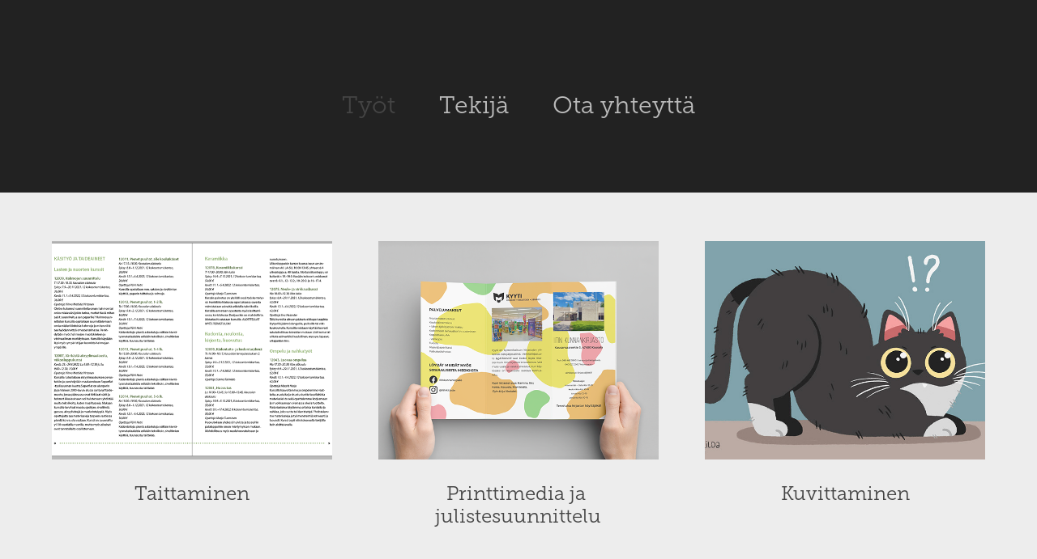

--- FILE ---
content_type: text/html; charset=utf-8
request_url: https://vilmamatilda.fi/work
body_size: 3065
content:
<!DOCTYPE HTML>
<html lang="en-US">
<head>
  <meta charset="UTF-8" />
  <meta name="viewport" content="width=device-width, initial-scale=1" />
      <meta name="keywords"  content="portfolio,art,drawing,illustration,graphic design,adobe illustrator,vilma virtanen,vilma matilda,vilma m virtanen,kouvola,finland,suomi,kuvittaja,kuvitus,game design,character design,graafinen suunnittelu,iitti" />
      <meta name="twitter:card"  content="summary_large_image" />
      <meta name="twitter:site"  content="@AdobePortfolio" />
      <meta  property="og:title" content="Vilma Matilda" />
      <meta  property="og:image" content="https://cdn.myportfolio.com/81477424b43eda7b544c9f83ebeb3ab3/55f6b621-05b7-4b09-b500-5b82a1fb5564_car_202x158.png?h=512ed68751b9fbafde7f6e2e2467634f" />
        <link rel="icon" href="https://cdn.myportfolio.com/81477424b43eda7b544c9f83ebeb3ab3/916186a0-8191-4e21-9cc2-9fe12399b73b_carw_1x1x32.png?h=ccf09153c2bc29e02df564a3128f69d2" />
      <link rel="stylesheet" href="/dist/css/main.css" type="text/css" />
      <link rel="stylesheet" href="https://cdn.myportfolio.com/81477424b43eda7b544c9f83ebeb3ab3/38846253fe7bc20a23676e6ce953e59b1747914080.css?h=75bcc746320fe40f06c24647158014a1" type="text/css" />
    <link rel="canonical" href="https://vilmamatilda.fi/work" />
      <title>Vilma Matilda</title>
    <script type="text/javascript" src="//use.typekit.net/ik/[base64].js?cb=35f77bfb8b50944859ea3d3804e7194e7a3173fb" async onload="
    try {
      window.Typekit.load();
    } catch (e) {
      console.warn('Typekit not loaded.');
    }
    "></script>
</head>
  <body class="transition-enabled">  <div class='page-background-video page-background-video-with-panel'>
  </div>
  <div class="js-responsive-nav">
    <div class="responsive-nav has-social">
      <div class="close-responsive-click-area js-close-responsive-nav">
        <div class="close-responsive-button"></div>
      </div>
          <nav data-hover-hint="nav">
            <div class="pages">
                  <div class="gallery-title"><a href="/work" class="active">Työt</a></div>
      <div class="page-title">
        <a href="/artist" >Tekijä</a>
      </div>
      <div class="page-title">
        <a href="/contact" >Ota yhteyttä</a>
      </div>
            </div>
              <div class="social pf-nav-social" data-hover-hint="navSocialIcons">
                <ul>
                </ul>
              </div>
          </nav>
    </div>
  </div>
  <div class="site-wrap cfix js-site-wrap">
      <header class="site-header" data-context="theme.topcontainer" data-hover-hint="header">
          <div class="logo-wrap" data-hover-hint="logo">
                <div class="logo e2e-site-logo-text logo-text  ">
    <a href="/work" class="preserve-whitespace"></a>

</div>
          </div>
  <div class="hamburger-click-area js-hamburger">
    <div class="hamburger">
      <i></i>
      <i></i>
      <i></i>
    </div>
  </div>
            <nav data-hover-hint="nav">
              <div class="pages">
                  <div class="gallery-title"><a href="/work" class="active">Työt</a></div>
      <div class="page-title">
        <a href="/artist" >Tekijä</a>
      </div>
      <div class="page-title">
        <a href="/contact" >Ota yhteyttä</a>
      </div>
              </div>
                <div class="social pf-nav-social" data-hover-hint="navSocialIcons">
                  <ul>
                  </ul>
                </div>
            </nav>
      </header>
    <div class="site-container">
      <div class="site-content e2e-site-content">
        <main>
          <section class="project-covers" data-context="page.gallery.covers">
          <a class="project-cover js-project-cover-touch hold-space" href="/taittaminen" data-context="pages" data-identity="id:p6273ab8848264fe12eaa02747603febc5a0fd0db75db6a8e69b81" data-hover-hint-id="p6273ab8848264fe12eaa02747603febc5a0fd0db75db6a8e69b81" data-hover-hint="galleryPageCover">
              <div class="cover-image-wrap">
                <div class="cover-image">
                    <div class="cover cover-normal">

            <img
              class="cover__img js-lazy"
              src="https://cdn.myportfolio.com/81477424b43eda7b544c9f83ebeb3ab3/55f6b621-05b7-4b09-b500-5b82a1fb5564_carw_202x158x32.png?h=a279e13a4f7f2afbf82168fa67657724"
              data-src="https://cdn.myportfolio.com/81477424b43eda7b544c9f83ebeb3ab3/55f6b621-05b7-4b09-b500-5b82a1fb5564_car_202x158.png?h=512ed68751b9fbafde7f6e2e2467634f"
              data-srcset="https://cdn.myportfolio.com/81477424b43eda7b544c9f83ebeb3ab3/55f6b621-05b7-4b09-b500-5b82a1fb5564_carw_202x158x640.png?h=edb5e157f24dd77ff251dc50f0631e2d 640w, https://cdn.myportfolio.com/81477424b43eda7b544c9f83ebeb3ab3/55f6b621-05b7-4b09-b500-5b82a1fb5564_carw_202x158x1280.png?h=9491cb377c963f5f60dd3ef3e6a4e403 1280w, https://cdn.myportfolio.com/81477424b43eda7b544c9f83ebeb3ab3/55f6b621-05b7-4b09-b500-5b82a1fb5564_carw_202x158x1366.png?h=deee8c2bb8ea89fbb95fa2d0b8376aa2 1366w, https://cdn.myportfolio.com/81477424b43eda7b544c9f83ebeb3ab3/55f6b621-05b7-4b09-b500-5b82a1fb5564_carw_202x158x1920.png?h=9fb13949855baa203007cb6bf1e9e1f3 1920w, https://cdn.myportfolio.com/81477424b43eda7b544c9f83ebeb3ab3/55f6b621-05b7-4b09-b500-5b82a1fb5564_carw_202x158x2560.png?h=aafe5c4c1c2e8a107fbafb3edc4627b9 2560w, https://cdn.myportfolio.com/81477424b43eda7b544c9f83ebeb3ab3/55f6b621-05b7-4b09-b500-5b82a1fb5564_carw_202x158x5120.png?h=9a1becf74c0abffa309008de51095baf 5120w"
              data-sizes="(max-width: 540px) 100vw, (max-width: 768px) 50vw, calc(1400px / 3)"
            >
                              </div>
                </div>
              </div>
            <div class="details-wrap">
              <div class="details">
                <div class="details-inner">
                    <div class="title preserve-whitespace">Taittaminen</div>
                </div>
              </div>
            </div>
          </a>
          <a class="project-cover js-project-cover-touch hold-space" href="/printtimedia" data-context="pages" data-identity="id:p6273a9adb1da1d6362aba3a882bf1509789d6a3cd75b6baf1ab65" data-hover-hint-id="p6273a9adb1da1d6362aba3a882bf1509789d6a3cd75b6baf1ab65" data-hover-hint="galleryPageCover">
              <div class="cover-image-wrap">
                <div class="cover-image">
                    <div class="cover cover-normal">

            <img
              class="cover__img js-lazy"
              src="https://cdn.myportfolio.com/81477424b43eda7b544c9f83ebeb3ab3/8c3cb007-11bb-4cf4-b56a-2271edcf785c_carw_202x158x32.png?h=d78869233b19b2960b47efcf46de4644"
              data-src="https://cdn.myportfolio.com/81477424b43eda7b544c9f83ebeb3ab3/8c3cb007-11bb-4cf4-b56a-2271edcf785c_car_202x158.png?h=a7baa8d23904147f3aefae5cb7f293ec"
              data-srcset="https://cdn.myportfolio.com/81477424b43eda7b544c9f83ebeb3ab3/8c3cb007-11bb-4cf4-b56a-2271edcf785c_carw_202x158x640.png?h=f94d9ab5312ea4e02dc71c7fc05c577d 640w, https://cdn.myportfolio.com/81477424b43eda7b544c9f83ebeb3ab3/8c3cb007-11bb-4cf4-b56a-2271edcf785c_carw_202x158x1280.png?h=9fa16699e37115826947cd9f9e1a3d3b 1280w, https://cdn.myportfolio.com/81477424b43eda7b544c9f83ebeb3ab3/8c3cb007-11bb-4cf4-b56a-2271edcf785c_carw_202x158x1366.png?h=259964b49fc6e044edef816ff677d70f 1366w, https://cdn.myportfolio.com/81477424b43eda7b544c9f83ebeb3ab3/8c3cb007-11bb-4cf4-b56a-2271edcf785c_carw_202x158x1920.png?h=7f18dc06766425907a130e8a944c559b 1920w, https://cdn.myportfolio.com/81477424b43eda7b544c9f83ebeb3ab3/8c3cb007-11bb-4cf4-b56a-2271edcf785c_carw_202x158x2560.png?h=dd4b730248ac9ccdef9ebb20fe8fe866 2560w, https://cdn.myportfolio.com/81477424b43eda7b544c9f83ebeb3ab3/8c3cb007-11bb-4cf4-b56a-2271edcf785c_carw_202x158x5120.png?h=f9a15e616cd4fe6b0e0564023b24ff0d 5120w"
              data-sizes="(max-width: 540px) 100vw, (max-width: 768px) 50vw, calc(1400px / 3)"
            >
                              </div>
                </div>
              </div>
            <div class="details-wrap">
              <div class="details">
                <div class="details-inner">
                    <div class="title preserve-whitespace">Printtimedia ja julistesuunnittelu</div>
                </div>
              </div>
            </div>
          </a>
          <a class="project-cover js-project-cover-touch hold-space" href="/illustration" data-context="pages" data-identity="id:p5c3c7e36bf0c1c685b017a292e3e77bc1dc1023e25542f0406e64" data-hover-hint-id="p5c3c7e36bf0c1c685b017a292e3e77bc1dc1023e25542f0406e64" data-hover-hint="galleryPageCover">
              <div class="cover-image-wrap">
                <div class="cover-image">
                    <div class="cover cover-normal">

            <img
              class="cover__img js-lazy"
              src="https://cdn.myportfolio.com/81477424b43eda7b544c9f83ebeb3ab3/08cef4b6-3f91-4749-81cf-95a812f756fd_rwc_118x0x1735x1357x32.jpg?h=543e5607f30c8511402f63563d513f57"
              data-src="https://cdn.myportfolio.com/81477424b43eda7b544c9f83ebeb3ab3/08cef4b6-3f91-4749-81cf-95a812f756fd_rwc_118x0x1735x1357x1735.jpg?h=2ad990fe23869b881f5c67b1f34515cd"
              data-srcset="https://cdn.myportfolio.com/81477424b43eda7b544c9f83ebeb3ab3/08cef4b6-3f91-4749-81cf-95a812f756fd_rwc_118x0x1735x1357x640.jpg?h=6f902fcb1208a6650bc88ed5b8b91fc8 640w, https://cdn.myportfolio.com/81477424b43eda7b544c9f83ebeb3ab3/08cef4b6-3f91-4749-81cf-95a812f756fd_rwc_118x0x1735x1357x1280.jpg?h=3fec7196377ed4018cdd27bcc7c66277 1280w, https://cdn.myportfolio.com/81477424b43eda7b544c9f83ebeb3ab3/08cef4b6-3f91-4749-81cf-95a812f756fd_rwc_118x0x1735x1357x1366.jpg?h=76f3fa333ee20329bd017f3ddaf2daad 1366w, https://cdn.myportfolio.com/81477424b43eda7b544c9f83ebeb3ab3/08cef4b6-3f91-4749-81cf-95a812f756fd_rwc_118x0x1735x1357x1920.jpg?h=e7b0b5e170994c12375c69316b0ab2c3 1920w, https://cdn.myportfolio.com/81477424b43eda7b544c9f83ebeb3ab3/08cef4b6-3f91-4749-81cf-95a812f756fd_rwc_118x0x1735x1357x1735.jpg?h=2ad990fe23869b881f5c67b1f34515cd 2560w, https://cdn.myportfolio.com/81477424b43eda7b544c9f83ebeb3ab3/08cef4b6-3f91-4749-81cf-95a812f756fd_rwc_118x0x1735x1357x1735.jpg?h=2ad990fe23869b881f5c67b1f34515cd 5120w"
              data-sizes="(max-width: 540px) 100vw, (max-width: 768px) 50vw, calc(1400px / 3)"
            >
                              </div>
                </div>
              </div>
            <div class="details-wrap">
              <div class="details">
                <div class="details-inner">
                    <div class="title preserve-whitespace">Kuvittaminen</div>
                </div>
              </div>
            </div>
          </a>
          </section>
              <footer class="site-footer" data-hover-hint="footer">
                <div class="footer-text">
                  Powered by <a href="http://portfolio.adobe.com" target="_blank">Adobe Portfolio</a>
                </div>
              </footer>
        </main>
      </div>
    </div>
  </div>
</body>
<script type="text/javascript">
  // fix for Safari's back/forward cache
  window.onpageshow = function(e) {
    if (e.persisted) { window.location.reload(); }
  };
</script>
  <script type="text/javascript">var __config__ = {"page_id":"p5c1790b871adf515de28a1fcb53204ead4ab2dbc1cb35a38f5bae","theme":{"name":"mell"},"pageTransition":true,"linkTransition":true,"disableDownload":false,"localizedValidationMessages":{"required":"This field is required","Email":"This field must be a valid email address"},"lightbox":{"enabled":true,"color":{"opacity":0.94,"hex":"#F1F1F1"}},"cookie_banner":{"enabled":false},"googleAnalytics":{"trackingCode":"UA-133344951-1","anonymization":false}};</script>
  <script type="text/javascript" src="/site/translations?cb=35f77bfb8b50944859ea3d3804e7194e7a3173fb"></script>
  <script type="text/javascript" src="/dist/js/main.js?cb=35f77bfb8b50944859ea3d3804e7194e7a3173fb"></script>
</html>


--- FILE ---
content_type: text/plain
request_url: https://www.google-analytics.com/j/collect?v=1&_v=j102&a=612486705&t=pageview&_s=1&dl=https%3A%2F%2Fvilmamatilda.fi%2Fwork&ul=en-us%40posix&dt=Vilma%20Matilda&sr=1280x720&vp=1280x720&_u=IEBAAEABAAAAACAAI~&jid=54553558&gjid=1401009640&cid=2013658231.1763374337&tid=UA-133344951-1&_gid=1156743176.1763374337&_r=1&_slc=1&z=1003994776
body_size: -450
content:
2,cG-V32X0EB3LJ